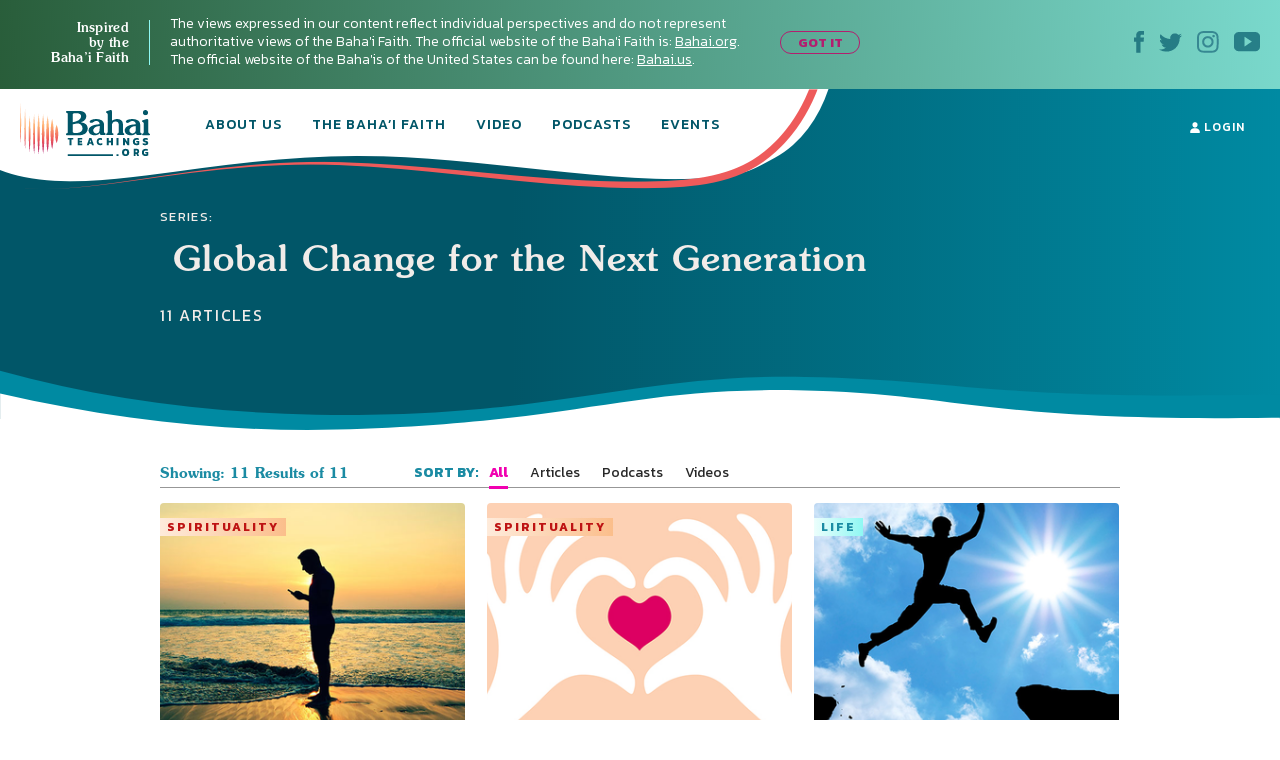

--- FILE ---
content_type: image/svg+xml
request_url: https://bahaiteachings.org/wp-content/themes/new-bahaiteachings/static/img/icons/icon-instagram-blue.svg
body_size: 357
content:
<svg xmlns="http://www.w3.org/2000/svg" width="22" height="22" viewBox="0 0 22 22">
    <g fill="#378892">
        <path d="M19.72 10.895c-.043-1.614-.059-3.221-.136-4.825-.061-1.26-.483-2.38-1.53-3.177-.789-.602-1.718-.832-2.675-.842-3.06-.03-6.12-.076-9.178.008-2.558.07-4.122 1.499-4.192 3.874-.096 3.294-.08 6.593-.002 9.888.047 1.946 1.2 3.264 2.963 3.695.418.102.854.182 1.282.184 3.018.016 6.035.016 9.053 0 .428-.002.865-.08 1.283-.182 1.808-.44 2.897-1.806 2.995-3.811.079-1.605.094-3.212.137-4.812M7.012.015h7.463c.582.052 1.165.095 1.746.16 2.963.334 5.075 2.446 5.282 5.42.246 3.515.222 7.037 0 10.553-.083 1.306-.552 2.5-1.44 3.501-1.233 1.392-2.844 1.933-4.634 1.99-2.01.065-4.022.085-6.033.078-1.325-.005-2.657-.023-3.974-.155-3.11-.313-5.26-2.524-5.35-5.65-.098-3.362-.094-6.73 0-10.093C.154 2.88 2.054.795 4.939.249 5.62.122 6.32.09 7.012.015"/>
        <path d="M7.13 10.847c-.004 2.067 1.656 3.742 3.717 3.751 2.052.01 3.737-1.672 3.74-3.731.003-2.07-1.655-3.741-3.718-3.749-2.057-.007-3.735 1.666-3.74 3.73m9.479-.003c.011 3.164-2.562 5.754-5.726 5.763-3.174.009-5.746-2.538-5.772-5.715-.025-3.163 2.542-5.767 5.703-5.783 3.197-.016 5.784 2.544 5.795 5.735M15.33 5.105c0-.72.564-1.278 1.285-1.272.694.005 1.258.56 1.27 1.254.013.7-.569 1.295-1.273 1.3-.71.006-1.282-.566-1.282-1.282"/>
    </g>
</svg>
